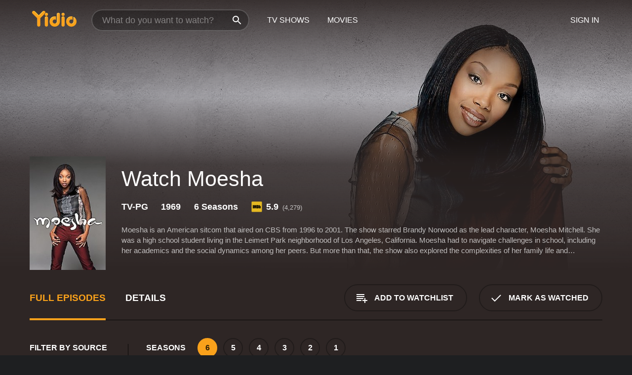

--- FILE ---
content_type: text/html; charset=UTF-8
request_url: https://www.yidio.com/show/moesha
body_size: 14504
content:
<!doctype html>
<html  lang="en" xmlns:og="http://opengraphprotocol.org/schema/" xmlns:fb="http://www.facebook.com/2008/fbml">
<head prefix="og: http://ogp.me/ns# fb: http://ogp.me/ns/fb# video: http://ogp.me/ns/video#">
<title>Watch Moesha Online (1969) - Stream Episodes &amp; Seasons</title>
<meta charset="utf-8" />
<meta http-equiv="X-UA-Compatible" content="IE=edge,chrome=1" />
<meta name="description" content="Watch Moesha Full Episodes Online. Instantly find any Moesha full episode available from all 6 seasons with videos, reviews, news and more!" />
<meta name="viewport" content="width=device-width, initial-scale=1, minimum-scale=1" />

 
 


<link href="https://fonts.googleapis.com" rel="preconnect">

<link rel="icon" href="//cfm.yidio.com/favicon-16.png" sizes="16x16"/>
<link rel="icon" href="//cfm.yidio.com/favicon-32.png" sizes="32x32"/>
<link rel="icon" href="//cfm.yidio.com/favicon-96.png" sizes="96x96"/>
<link rel="icon" href="//cfm.yidio.com/favicon-128.png" sizes="128x128"/>
<link rel="icon" href="//cfm.yidio.com/favicon-192.png" sizes="192x192"/>
<link rel="icon" href="//cfm.yidio.com/favicon-228.png" sizes="228x228"/>
<link rel="shortcut icon" href="//cfm.yidio.com/favicon-196.png" sizes="196x196"/>
<link rel="apple-touch-icon" href="//cfm.yidio.com/favicon-152.png" sizes="152x152"/>
<link rel="apple-touch-icon" href="//cfm.yidio.com/favicon-180.png" sizes="180x180"/>

<link rel="alternate" href="android-app://com.yidio.androidapp/yidio/show/63360" />
<link rel="alternate" href="ios-app://664306931/yidio/show/63360" />
<link href="https://www.yidio.com/show/moesha" rel="canonical" />
<meta property="og:title" content="Moesha"/> 
<meta property="og:url" content="https://www.yidio.com/show/moesha"/> 
<meta property="og:image" content="//cfm.yidio.com/images/tv/63360/backdrop-1280x720.jpg"/> 
<meta property="fb:app_id" content="54975784392"/> 
<meta property="og:description" content="<p>Moesha is an American sitcom that aired on CBS from 1996 to 2001. The show starred Brandy Norwood as the lead character, Moesha Mitchell. She was a..."/> 
<meta property="og:site_name" content="Yidio"/> 
<meta property="og:type" content="video.tv_show" /> 



<script async src="https://www.googletagmanager.com/gtag/js?id=G-6PLMJX58PB"></script>

<script>
    /* ==================
        Global variables
       ================== */

	
	var globals={};
    
	var page = 'redesign/show';
	globals.page = 'redesign/show';
	
	var _bt = '';
    var baseUrl = 'https://www.yidio.com/';
    var cdnBaseUrl = '//cfm.yidio.com/';
    var appUrl = 'yidio://top-picks';
    var country = 'US';
    var fbAppId = '';
    var fbAppPerms = 'email,public_profile';
    var premiumUser = '';
	var user_premium_channels  = [];
	var MAIN_RANDOM_VARIABLE = "";
	var overlay_timer = 1000;
	var overlay_position = 200;
	var new_question_ads = 0;
	var new_movie_ads = 0;
	var new_links_ads = 0;
	var new_show_dir_ads = 0;
	var new_movie_dir_ads = 0;
	var random_gv = '';
	var yzd = '548615856987';
	globals.header_t_source = '';
	globals.utm_source = '';
	globals.utm_medium = '';
	globals.utm_campaign = '';
	globals.utm_term = '';
	globals.utm_content = '';
	globals.pid = '';
	globals.title = 'Moesha';
    
	
	var src_tt = '1';
	
	
			globals.contentId = "63360";
				globals.header_all_utm_params = '';
					globals.link_id = "63360";
		
					

    /* =============================
        Initialize Google Analytics
       ============================= */
	
    window.dataLayer = window.dataLayer || []; function gtag() {dataLayer.push(arguments);}
	
    gtag('js', new Date());
	gtag('config', 'G-6PLMJX58PB');
    
    /* ==================
        GA Error logging
       ================== */
    
	window.onerror = function(message, file, line, col, error) {
		var gaCategory = 'Errors';
		if (typeof page != 'undefined' && page != '') gaCategory = 'Errors (' + page + ')';
		
		var url = window.location.href;
		var gaLabel = '[URL]: ' + url;
		if (file != '' && file != url) gaLabel += ' [File]: ' + file;
		if (error != 'undefined' && error != null) label += ' [Trace]: ' + error.stack;
		gaLabel += ' [User Agent]: ' + navigator.userAgent;
		
		gtag('event', '(' + line + '): ' + message, { 'event_category': gaCategory, 'event_label': gaLabel });
		console.log('[Error]: ' + message + ' ' + gaLabel);
	}
	
	/* =======================
	    Initialize Optimizely
	   ======================= */
    
    window['optimizely'] = window['optimizely'] || [];
    
	/* ===============================
	    Handle in-source image errors
	   =============================== */
	
	const onImgError = (event) => {
		event.target.classList.add('error');
	};
	
	const onImgLoad = (event) => {
		event.target.classList.add('loaded');
	};
	
    
	
			globals.user_id = 0;
	</script>




<script defer src="//cfm.yidio.com/redesign/js/main.js?version=188" crossorigin="anonymous"></script>

	<script defer src="//cfm.yidio.com/redesign/js/detail.js?version=59" crossorigin="anonymous"></script>









	<style>

		/* ========
		    Global
		   ======== */
		
		* {
			transition: none;
		}
		
		h1, h2, h3, h4, p, blockquote, figure, ol, ul {
			margin: 0;
			padding: 0;
		}
		
		a {
			color: inherit;
			transition-duration: 0;
		}
		
		a:visited {
			color: inherit;
		}
		
		a:not(.border), button, .button {
			color: inherit;
		}
		
		
		img[data-src],
		img[onerror] {
			opacity: 0;
		}
		
		img[onerror].loaded {
			opacity: 1;
		}
		
		img {
			max-width: 100%;
			height: auto;
		}
		
		button {
			background: none;
			border: 0;
			border-color: rgba(0,0,0,0);
			font: inherit;
			padding: 0;
		}
		
		main {
			padding-top: 82px;
		}
		
		body {
			opacity: 0;
			font: 16px/1 'Open Sans', sans-serif;
			font-weight: 400;
			margin: 0;
		}
		
		header {
			position: fixed;
			z-index: 50;
			width: 100%;
			height: 82px;
			box-sizing: border-box;
			color: white;
		}
		
		header nav {
			position: absolute;
			width: 100%;
			height: 100%;
			box-sizing: border-box;
			padding: 0 47px;
		}
		
		header nav li {
			height: 100%;
			position: relative;
			float: left;
		}
		
		header nav a {
			display: block;
			text-transform: uppercase;
			text-align: center;
			line-height: 82px;
			padding: 0 18px;
		}
		
		header nav li.selected a {
			color: #f9a11b;
		}
		
		header nav .logo svg {
			margin-top: 23px;
		}
		
		header nav .search {
			width: 320px;
			padding: 19px 0;
			margin: 0 18px 0 12px;
		}
		
		header nav .search .icon {
			position: absolute;
			top: 29px;
			right: 13px;
			z-index: 20;
			width: 24px;
			height: 24px;
		}
		
		header nav .search input {
			width: 100%;
			height: 44px;
			border: 0;
			box-sizing: border-box;
			font-size: 110%;
			font-weight: 300;
			margin-bottom: 18px;
		}
		
		header nav .account {
			position: absolute;
			right: 0;
		}
		
		header nav .account li {
			float: right;
		}
		
		header nav li.sign-in {
			margin-right: 48px;
		}
		
		header nav a .border {
			display: inline;
			border: 2px solid #f9a11b;
			padding: 6px 16px;
		}
		
		@media only screen and (min-width: 1920px) {
			
			.main-wrapper {
				max-width: 1920px;
				margin: 0 auto;
			}
			
		}
		
	</style>




	
		<style>

			/* ==============
			    Detail Pages
			   ============== */
			
			body {
				color: white;
			}
			
			.masthead {
				display: flex;
				flex-direction: column;
				justify-content: flex-end;
				position: relative;
				overflow: hidden;
				margin-top: -82px;
				padding-top: 82px;
				box-sizing: border-box;
				height: 76vh;
				max-height: 56.25vw;
				min-height: 450px;
				font-size: 1.2vw;
				color: white;
			}
			
			.masthead .background {
				display: block;
				position: absolute;
				top: 0;
				left: 0;
				width: 100%;
				height: 100%;
			}
			
			.masthead .content {
				display: flex;
				align-items: center;
				z-index: 10;
				padding: 10vw 60px 0 60px;
			}
			
			.masthead .poster {
				position: relative;
				flex-shrink: 0;
				margin-right: 2.5vw;
				height: 18vw;
				width: 12vw;
			}
			
			.masthead .details {
				padding: 2vw 0;
			}
			
			.masthead .details h1 {
				font-size: 280%;
				font-weight: 400;
				margin-top: -0.3vw;
			}
			
			.masthead .details .tagline {
				font-size: 160%;
				font-weight: 300;
				font-style: italic;
				margin-top: 1vw;
			}
			
			.masthead .details .attributes {
				display: flex;
				align-items: center;
				font-size: 120%;
				font-weight: 700;
				margin-top: 1.9vw;
			}
			
			.masthead .details .attributes li {
				display: flex;
				align-items: center;
				margin-right: 2.1vw;
			}
			
			.masthead .details .attributes .icon {
				width: 1.7vw;
				height: 1.7vw;
				margin-right: 0.6vw;
			}
			
			.masthead .details .description {
				display: -webkit-box;
				-webkit-box-orient: vertical;
				line-height: 1.4em;
				max-height: 4.2em;
				color: rgba(255,255,255,0.7);
				overflow: hidden;
				margin-top: 2vw;
				text-overflow: ellipsis;
			}
			
			nav.page {
				display: flex;
				margin: 12px 60px 48px 60px;
				border-bottom: 1px solid rgba(0,0,0,0.8);
				padding: 19px 0;
			}
			
			nav.page > div {
				display: flex;
				margin: -20px;
			}
			
			nav.page label {
				display: flex;
				align-items: center;
				margin: 0 20px;
				font-weight: 600;
				text-transform: uppercase;
			}
			
			nav.page .sections label {
				font-size: 120%;
			}
			
			input[name=section] {
				display: none;
			}
			
			input[name=section]:nth-child(1):checked ~ nav.page .sections label:nth-child(1),
			input[name=section]:nth-child(2):checked ~ nav.page .sections label:nth-child(2),
			input[name=section]:nth-child(3):checked ~ nav.page .sections label:nth-child(3) {
				color: #f9a11b;
				box-shadow: inset 0 -4px #f9a11b;
			}
			
			nav.page .actions {
				margin-left: auto;
				margin-right: -12px;
			}
			
			nav.page .button.border {
				margin: 18px 12px;
			}
			
			.page-content {
				display: flex;
				margin: 48px 60px;
			}
			
			.button.border {
				display: flex;
				align-items: center;
				text-transform: uppercase;
				font-weight: 600;
				border: 2px solid rgba(0,0,0,0.3);
				padding: 0 1vw;
			}
			
			.button.border .icon {
				display: flex;
				align-items: center;
				justify-content: center;
				width: 4vw;
				height: 4vw;
			}
			
			.episodes .seasons span {
				border: 2px solid rgba(0,0,0,0.3);
			}
			
			.episodes .seasons input.unavailable + span {
				color: rgba(255,255,255,0.2);
				background: rgba(0,0,0,0.3);
				border-color: rgba(0,0,0,0);
			}
			
			.episodes .seasons input:checked + span {
				color: rgba(0,0,0,0.8);
				background: #f9a11b;
				border-color: #f9a11b;
				cursor: default;
			}
			
			/* Display ads */
			
			.tt.display ins {
				display: block;
			}
			
			@media only screen and (min-width: 1025px) {
				.page-content .column:nth-child(2) .tt.display ins {
					width: 300px;
				}
			}
			
			@media only screen and (min-width: 1440px) {
				
				.masthead {
					font-size: 1.1em;
				}
				
				.masthead .content {
					padding: 144px 60px 0 60px;
				}
				
				.masthead .poster {
					margin-right: 36px;
					height: 270px;
					width: 180px;
				}
				
				.masthead .details {
					padding: 16px 0;
				}
				
				.masthead .details h1 {
					margin-top: -8px;
				}
				
				.masthead .details .tagline {
					margin-top: 16px;
				}
				
				.masthead .details .attributes {
					margin-top: 28px;
				}
				
				.masthead .details .attributes li {
					margin-right: 32px;
				}
				
				.masthead .details .attributes .icon {
					width: 24px;
					height: 24px;
					margin-right: 8px;
				}
				
				.masthead .details .attributes .imdb .count {
					font-size: 70%;
					font-weight: 400;
				}
				
				.masthead .details .description {
					max-width: 1200px;
					margin-top: 26px;
				}
				
				.button.border {
					padding: 0 16px;
				}
				
				.button.border .icon {
					width: 48px;
					height: 48px;
				}
				
			}
			
			@media only screen and (min-width: 1920px) {
				
				.masthead {
					max-height: 960px;
				}
				
			}

		</style>
	


<link rel="preload" href="https://fonts.googleapis.com/css?family=Open+Sans:300,400,600,700" media="print" onload="this.media='all'">

<link rel="stylesheet" href="//cfm.yidio.com/redesign/css/main.css?version=89" media="print" onload="this.media='all'">

	<link rel="stylesheet" href="//cfm.yidio.com/redesign/css/detail.css?version=30" media="print" onload="this.media='all'">
	<link rel="stylesheet" href="//cfm.yidio.com/mobile/css/video-js.css?version=2" media="print" onload="this.media='all'">




 
	<script>
		// Display page content when last CSS is loaded

		var css = document.querySelectorAll('link[rel=stylesheet]');
		var count = css.length;
		var lastCSS = css[count - 1];

		lastCSS.addEventListener('load', function() {
			document.querySelector('body').classList.add('css-loaded');
		});
	</script>



</head>
<body class="show" >
		
	

			<div class="main-wrapper">
			  	<header  class="transparent" >
                <nav>
					<ul class="main">
						<li class="logo"> 
							<a href="https://www.yidio.com/" title="Yidio">
								<img srcset="//cfm.yidio.com/redesign/img/logo-topnav-1x.png 1x, //cfm.yidio.com/redesign/img/logo-topnav-2x.png 2x" width="90" height="32" alt="Yidio" />
							</a>
						</li>
						                            <li class="search">
                                <div class="icon"></div>
                                <input type="text" autocomplete="off" placeholder="What do you want to watch?"/>
                            </li>
                            <li class="tv-shows">
                                <div class="highlight"></div>
                                <a href="https://www.yidio.com/tv-shows">TV Shows</a>
                            </li>
                            <li class="movies">
                                <div class="highlight"></div>
                                <a href="https://www.yidio.com/movies">Movies</a>
                            </li>
                           
					</ul>
					<ul class="account">
                   						<li class="sign-in">
							<div class="sign-in-link">Sign In</div>
						</li>
						                     
					</ul>
				</nav>
			</header>
			            <main>

        		<!-- For pure CSS page section selecting -->
		<input type="radio" id="episodes" name="section" value="episodes" checked>
				<input type="radio" id="details" name="section" value="details">		
		<div class="masthead">
			<div class="content">
				<div class="poster show">
					
                    <img src="https://cfm.yidio.com/images/tv/63360/poster-180x270.jpg" srcset="https://cfm.yidio.com/images/tv/63360/poster-180x270.jpg 1x, https://cfm.yidio.com/images/tv/63360/poster-360x540.jpg 2x" alt="Moesha" crossOrigin="anonymous"/>
				                </div>
				<div class="details">
					<h1>Watch Moesha</h1>
					                    <ul class="attributes">
						<li>TV-PG</li>						<li>1969</li>						<li>6 Seasons</li>						                        <li class="imdb">
							<svg class="icon" xmlns="http://www.w3.org/2000/svg" xmlns:xlink="http://www.w3.org/1999/xlink" width="24" height="24" viewBox="0 0 24 24"><path d="M0 0h24v24H0z" fill="rgba(0,0,0,0)"/><path d="M21.946.5H2.054A1.65 1.65 0 0 0 .501 2.029L.5 21.946a1.64 1.64 0 0 0 1.491 1.551.311.311 0 0 0 .043.003h19.932a.396.396 0 0 0 .042-.002 1.65 1.65 0 0 0 1.492-1.637V2.14A1.648 1.648 0 0 0 21.982.502L21.946.5z" fill="#e5b922"/><path d="M3.27 8.416h1.826v7.057H3.27zm5.7 0l-.42 3.3-.48-3.3H5.713v7.057H7.3l.006-4.66.67 4.66h1.138l.643-4.763v4.763h1.592V8.416zm5.213 7.057a5.116 5.116 0 0 0 .982-.071 1.18 1.18 0 0 0 .546-.254.924.924 0 0 0 .311-.5 5.645 5.645 0 0 0 .098-1.268v-2.475a8.333 8.333 0 0 0-.071-1.345 1.224 1.224 0 0 0-.3-.617 1.396 1.396 0 0 0-.715-.404 7.653 7.653 0 0 0-1.696-.123h-1.365v7.057zm.02-5.783a.273.273 0 0 1 .136.195 3.079 3.079 0 0 1 .033.617v2.736a2.347 2.347 0 0 1-.091.858c-.06.1-.22.163-.48.163V9.625a.839.839 0 0 1 .404.066zm2.535-1.274v7.057h1.645l.1-.448a1.528 1.528 0 0 0 .494.41 1.658 1.658 0 0 0 .649.13 1.209 1.209 0 0 0 .747-.227 1.007 1.007 0 0 0 .402-.539 4.108 4.108 0 0 0 .085-.943v-1.982a6.976 6.976 0 0 0-.033-.832.988.988 0 0 0-.163-.402.967.967 0 0 0-.409-.319 1.673 1.673 0 0 0-.631-.111 1.842 1.842 0 0 0-.656.123 1.556 1.556 0 0 0-.487.383v-2.3zm2.372 5.35a2.417 2.417 0 0 1-.052.643c-.032.1-.18.137-.292.137a.212.212 0 0 1-.214-.129 1.818 1.818 0 0 1-.058-.598v-1.87a2.042 2.042 0 0 1 .052-.598.204.204 0 0 1 .208-.117c.1 0 .26.04.298.137a1.775 1.775 0 0 1 .059.578z" fill="#010101"/></svg>
							<div class="score">5.9<span class="count">&nbsp;&nbsp;(4,279)</span></div>
						</li>					</ul>
                                        					<div class="description">
						<div class="container">
						<p>Moesha is an American sitcom that aired on CBS from 1996 to 2001. The show starred Brandy Norwood as the lead character, Moesha Mitchell. She was a high school student living in the Leimert Park neighborhood of Los Angeles, California. Moesha had to navigate challenges in school, including her academics and the social dynamics among her peers. But more than that, the show also explored the complexities of her family life and relationships.</p><p>William Allen Young played Frank, Moesha's dad. He was a widowed parent who worked as a car dealership owner. He was a devoted father, but also struggled to balance his responsibilities at work and home. There were often conflicts between him and Moesha, especially as she became more independent and wanted more freedom.</p><p>Moesha also had a younger brother named Myles, played by Marcus T. Paulk. Myles was a precocious child who often provided some comedic relief in the show. He was quirky and endearing, and often found ways to get into mischief despite his good intentions.</p><p>Throughout the series, Moesha's relationships with her family, friends, and romantic interests were often at the center of the storyline. Her best friends were Kim and Niecy, played by Countess Vaughn and Shar Jackson, respectively. They were always involved in Moesha's business, and had their own unique personalities and quirks that added to the show's charm.</p><p>Aside from her family and friends, Moesha also had various romantic interests that kept viewers engaged. One of her long-term boyfriends was Q, played by Fredro Starr. They had a tumultuous relationship that was often marked by misunderstandings and jealousy. Later on in the show, Moesha also dated Hakeem, played by Lamont Bentley. Hakeem was the son of Frank's business partner and was often at odds with Moesha. However, their chemistry was undeniable, and they eventually got together.</p><p>Over the course of the show's six seasons, Moesha tackled a range of issues that were relevant to its viewers. It's not just a coming-of-age story, but it also dealt with more mature themes like dating, sex, and drugs. It was a groundbreaking show that tackled issues head-on and provided a nuanced perspective that was often missing from other shows in its genre.</p><p>Moesha also had a killer soundtrack that included some of the best R&B and hip-hop songs of the time. Artists like Aaliyah, TLC, and Brandy herself featured in the show, and their music added to the show's overall vibe.</p><p>In many ways, Moesha was a trailblazer for other African-American-focused TV shows that followed it. It tackled issues in a way that was authentic and relatable, and provided a platform for young cast members like Brandy Norwood to shine. Even today, the show is still being watched and enjoyed by new generations, and its impact on the landscape of American TV shows cannot be overstated.</p><p>In conclusion, Moesha is a classic TV show that tackled a wide range of relevant issues that are still relevant today. Its relatable characters, engaging storylines, and killer soundtrack made it an instant classic that has stood the test of time. It is a must-watch for anyone who loves coming-of-age stories, and is a shining example of what great TV can be.</p>
													<p>Moesha is a  series that ran for 6  seasons (126  episodes) between  and  on CBS All Access</p>
												</div>
					</div>
                    				</div>
			</div>
			<div class="background ">				<img src="//cfm.yidio.com/images/tv/63360/backdrop-1280x720.jpg" width="100%" alt="Moesha" crossOrigin="anonymous"/>			</div>
		</div>

		<nav class="page">
			<div class="sections">
				<label for="episodes">Full Episodes</label>
								 <label for="details">Details</label>			</div>
			<div class="actions">
				<button type="button" class="button border action watchlist" data-type="show" data-id="63360">
					<div class="icon"></div>
					<div class="label">Add to Watchlist</div>
				</button>
				<button type="button" class="button border action watched" data-type="show" data-id="63360">
					<div class="icon"></div>
					<div class="label">Mark as Watched</span>
				</button>
			</div>
		</nav>
		 
		<div class="page-content">
			<div class="column">
				<section class="episodes">
					<div class="source-filter">
						<div class="title">Filter by Source</div>
						<div class="source-list">
							<label for="free">
				         	<input type="checkbox" name="source" id="free" value="free">
				         	<span>Free</span>
				         </label><label for="sub">
				         	<input type="checkbox" name="source" id="sub" value="sub">
				         	<span>Subscription</span>
				         </label><hr><label for="apple-tv-channels">
				<input type="checkbox" name="source" id="apple-tv-channels" value="381">
				<span>Apple TV Channels</span>
			 </label>
			 <style>
				 input#apple-tv-channels:hover { border-color: #43d1f7; }
				input#apple-tv-channels:hover + span { color: #43d1f7; }
				input#apple-tv-channels:checked { border-color: #43d1f7; background: #43d1f7; }
				 input#apple-tv-channels:checked + span { color: #43d1f7; }
			 </style ><label for="paramount-plus">
				<input type="checkbox" name="source" id="paramount-plus" value="385">
				<span>Paramount+</span>
			 </label>
			 <style>
				 input#paramount-plus:hover { border-color: #0064ff; }
				input#paramount-plus:hover + span { color: #0064ff; }
				input#paramount-plus:checked { border-color: #0064ff; background: #0064ff; }
				 input#paramount-plus:checked + span { color: #0064ff; }
			 </style ><label for="prime-video">
				<input type="checkbox" name="source" id="prime-video" value="64">
				<span>Prime Video</span>
			 </label>
			 <style>
				 input#prime-video:hover { border-color: #00a7e0; }
				input#prime-video:hover + span { color: #00a7e0; }
				input#prime-video:checked { border-color: #00a7e0; background: #00a7e0; }
				 input#prime-video:checked + span { color: #00a7e0; }
			 </style ><label for="crackle">
				<input type="checkbox" name="source" id="crackle" value="2">
				<span>Crackle</span>
			 </label>
			 <style>
				 input#crackle:hover { border-color: #ff6801; }
				input#crackle:hover + span { color: #ff6801; }
				input#crackle:checked { border-color: #ff6801; background: #ff6801; }
				 input#crackle:checked + span { color: #ff6801; }
			 </style ><label for="pluto-tv">
				<input type="checkbox" name="source" id="pluto-tv" value="304">
				<span>Pluto TV</span>
			 </label>
			 <style>
				 input#pluto-tv:hover { border-color: #fff200; }
				input#pluto-tv:hover + span { color: #fff200; }
				input#pluto-tv:checked { border-color: #fff200; background: #fff200; }
				 input#pluto-tv:checked + span { color: #fff200; }
			 </style ><label for="tubi-tv">
				<input type="checkbox" name="source" id="tubi-tv" value="152">
				<span>Tubi TV</span>
			 </label>
			 <style>
				 input#tubi-tv:hover { border-color: #fb3336; }
				input#tubi-tv:hover + span { color: #fb3336; }
				input#tubi-tv:checked { border-color: #fb3336; background: #fb3336; }
				 input#tubi-tv:checked + span { color: #fb3336; }
			 </style >
						</div>
					</div>
					<div class="results">
						<!-- Hidden ad used for cloning on episode expansion -->
						
                        
						<div class="seasons">
							<div class="title">Seasons</div>
							<div class="season-list"><label for="s6">
									<input type="radio" id="s6" name="season" value="6" checked>
									<span>6</span>
								</label><label for="s5">
									<input type="radio" id="s5" name="season" value="5">
									<span>5</span>
								</label><label for="s4">
									<input type="radio" id="s4" name="season" value="4">
									<span>4</span>
								</label><label for="s3">
									<input type="radio" id="s3" name="season" value="3">
									<span>3</span>
								</label><label for="s2">
									<input type="radio" id="s2" name="season" value="2">
									<span>2</span>
								</label><label for="s1">
									<input type="radio" id="s1" name="season" value="1">
									<span>1</span>
								</label></div>
						</div>
						<div class="episodes"><div class="episode" id="1549865">
								<div class="summary">
									<div class="image"><img loading="lazy" src="//cfm.yidio.com/images/tv/63360/1549865/episode-image-160x90.jpg" alt="Paying The Piper" onerror="onImgError(event)" onload="onImgLoad(event)"></div>
									<div class="text">
										<div class="title"><span class="number">22</span>. <span class="name">Paying The Piper</span></div>
										<div class="attributes">May 14, 2001</div>
									</div>
								</div>
								<div class="more-info">
									<div class="description">Hakeem asks Moesha to move in with him, and Dorian's past comes back to haunt him.</div>
								</div>
							</div><div class="episode" id="1549862">
								<div class="summary">
									<div class="image"><img loading="lazy" src="//cfm.yidio.com/images/tv/63360/1549862/episode-image-160x90.jpg" alt="Graduation Day" onerror="onImgError(event)" onload="onImgLoad(event)"></div>
									<div class="text">
										<div class="title"><span class="number">21</span>. <span class="name">Graduation Day</span></div>
										<div class="attributes">May 7, 2001</div>
									</div>
								</div>
								<div class="more-info">
									<div class="description">Dorian's new older girlfriend is enticing him with promises of a record deal, while Mo and Hakeem fight about trust.</div>
								</div>
							</div><div class="episode" id="1549859">
								<div class="summary">
									<div class="image"><img loading="lazy" src="//cfm.yidio.com/images/tv/63360/1549859/episode-image-160x90.jpg" alt="Creepin'" onerror="onImgError(event)" onload="onImgLoad(event)"></div>
									<div class="text">
										<div class="title"><span class="number">20</span>. <span class="name">Creepin'</span></div>
										<div class="attributes">April 16, 2001</div>
									</div>
								</div>
								<div class="more-info">
									<div class="description">Moesha and Hakeem's relationship heats up, while Dorian dates an older woman.</div>
								</div>
							</div><div class="episode" id="1549856">
								<div class="summary">
									<div class="image"><img loading="lazy" src="//cfm.yidio.com/images/tv/63360/1549856/episode-image-160x90.jpg" alt="Mayhem At The Jam" onerror="onImgError(event)" onload="onImgLoad(event)"></div>
									<div class="text">
										<div class="title"><span class="number">19</span>. <span class="name">Mayhem At The Jam</span></div>
										<div class="attributes">March 19, 2001</div>
									</div>
								</div>
								<div class="more-info">
									<div class="description">A concert gets out of Moesha's control and Hakeem takes a beating.</div>
								</div>
							</div><div class="episode" id="1549853">
								<div class="summary">
									<div class="image"><img loading="lazy" src="//cfm.yidio.com/images/tv/63360/1549853/episode-image-160x90.jpg" alt="Saving Private Rita" onerror="onImgError(event)" onload="onImgLoad(event)"></div>
									<div class="text">
										<div class="title"><span class="number">18</span>. <span class="name">Saving Private Rita</span></div>
										<div class="attributes">March 12, 2001</div>
									</div>
								</div>
								<div class="more-info">
									<div class="description">Moesha saves a suicidal friend, while Dorian pretends to be religious to impress a cute girl.</div>
								</div>
							</div><div class="episode" id="1549850">
								<div class="summary">
									<div class="image"><img loading="lazy" src="//cfm.yidio.com/images/tv/63360/1549850/episode-image-160x90.jpg" alt="Scary Marriage" onerror="onImgError(event)" onload="onImgLoad(event)"></div>
									<div class="text">
										<div class="title"><span class="number">17</span>. <span class="name">Scary Marriage</span></div>
										<div class="attributes">March 5, 2001</div>
									</div>
								</div>
								<div class="more-info">
									<div class="description">Moesha and her friends are matched up in a mock marriage for a homework assignment.</div>
								</div>
							</div><div class="episode" id="1549847">
								<div class="summary">
									<div class="image"><img loading="lazy" src="//cfm.yidio.com/images/tv/63360/1549847/episode-image-160x90.jpg" alt="What If..." onerror="onImgError(event)" onload="onImgLoad(event)"></div>
									<div class="text">
										<div class="title"><span class="number">16</span>. <span class="name">What If...</span></div>
										<div class="attributes">February 26, 2001</div>
									</div>
								</div>
								<div class="more-info">
									<div class="description">Niecy spins a fantasy about what Moesha's life would be like if her mom raised her instead of Frank.</div>
								</div>
							</div><div class="episode" id="1549845">
								<div class="summary">
									<div class="image"><img loading="lazy" src="//cfm.yidio.com/images/tv/63360/1549845/episode-image-160x90.jpg" alt="That's My Mama" onerror="onImgError(event)" onload="onImgLoad(event)"></div>
									<div class="text">
										<div class="title"><span class="number">15</span>. <span class="name">That's My Mama</span></div>
										<div class="attributes">February 19, 2001</div>
									</div>
								</div>
								<div class="more-info">
									<div class="description">Dorian thought finding his mom would provide answers, not raise more questions (Lil Bow Wow guest stars).</div>
								</div>
							</div><div class="episode" id="1549839">
								<div class="summary">
									<div class="image"><img loading="lazy" src="//cfm.yidio.com/images/tv/63360/1549839/episode-image-160x90.jpg" alt="Mom" onerror="onImgError(event)" onload="onImgLoad(event)"></div>
									<div class="text">
										<div class="title"><span class="number">14</span>. <span class="name">Mom</span></div>
										<div class="attributes">February 12, 2001</div>
									</div>
								</div>
								<div class="more-info">
									<div class="description">Dorian finds his mom, but it's Moesha who ends up getting hurt.</div>
								</div>
							</div><div class="episode" id="1549835">
								<div class="summary">
									<div class="image"><img loading="lazy" src="//cfm.yidio.com/images/tv/63360/1549835/episode-image-160x90.jpg" alt="Run, Mo, Run" onerror="onImgError(event)" onload="onImgLoad(event)"></div>
									<div class="text">
										<div class="title"><span class="number">13</span>. <span class="name">Run, Mo, Run</span></div>
										<div class="attributes">February 5, 2001</div>
									</div>
								</div>
								<div class="more-info">
									<div class="description">An ex-con is after Moesha, and Dorian decides to search for his birth mother.</div>
								</div>
							</div><div class="episode" id="1549833">
								<div class="summary">
									<div class="image"><img loading="lazy" src="//cfm.yidio.com/images/tv/63360/1549833/episode-image-160x90.jpg" alt="All Grown Up" onerror="onImgError(event)" onload="onImgLoad(event)"></div>
									<div class="text">
										<div class="title"><span class="number">12</span>. <span class="name">All Grown Up</span></div>
										<div class="attributes">January 15, 2001</div>
									</div>
								</div>
								<div class="more-info">
									<div class="description">Moesha and Hakeem reminisce about their friendship and wonder if it could be developing into something more.</div>
								</div>
							</div><div class="episode" id="1549830">
								<div class="summary">
									<div class="image"><img loading="lazy" src="//cfm.yidio.com/images/tv/63360/1549830/episode-image-160x90.jpg" alt="The Player" onerror="onImgError(event)" onload="onImgLoad(event)"></div>
									<div class="text">
										<div class="title"><span class="number">11</span>. <span class="name">The Player</span></div>
										<div class="attributes">December 11, 2000</div>
									</div>
								</div>
								<div class="more-info">
									<div class="description">Moesha's attempt to solve Niecy's "ain't gotta man blues" backfires.</div>
								</div>
							</div><div class="episode" id="1549826">
								<div class="summary">
									<div class="image"><img loading="lazy" src="//cfm.yidio.com/images/tv/63360/1549826/episode-image-160x90.jpg" alt="All This & Turkey Too" onerror="onImgError(event)" onload="onImgLoad(event)"></div>
									<div class="text">
										<div class="title"><span class="number">10</span>. <span class="name">All This & Turkey Too</span></div>
										<div class="attributes">November 20, 2000</div>
									</div>
								</div>
								<div class="more-info">
									<div class="description">Q comes home for Thanksgiving and asks Moesha for his ring back.</div>
								</div>
							</div><div class="episode" id="1549822">
								<div class="summary">
									<div class="image"><img loading="lazy" src="//cfm.yidio.com/images/tv/63360/1549822/episode-image-160x90.jpg" alt="Definitely Not The Cosbys" onerror="onImgError(event)" onload="onImgLoad(event)"></div>
									<div class="text">
										<div class="title"><span class="number">9</span>. <span class="name">Definitely Not The Cosbys</span></div>
										<div class="attributes">November 13, 2000</div>
									</div>
								</div>
								<div class="more-info">
									<div class="description">When Moesha tells her dad she's engaged, he fantasizes about solving his family problems like Bill Cosby.</div>
								</div>
							</div><div class="episode" id="1549818">
								<div class="summary">
									<div class="image"><img loading="lazy" src="//cfm.yidio.com/images/tv/63360/1549818/episode-image-160x90.jpg" alt="The Candidate" onerror="onImgError(event)" onload="onImgLoad(event)"></div>
									<div class="text">
										<div class="title"><span class="number">8</span>. <span class="name">The Candidate</span></div>
										<div class="attributes">November 6, 2000</div>
									</div>
								</div>
								<div class="more-info">
									<div class="description">A woman city council candidate loses Moesha's support when she gets the hots for Hakeem.</div>
								</div>
							</div><div class="episode" id="1549814">
								<div class="summary">
									<div class="image"><img loading="lazy" src="//cfm.yidio.com/images/tv/63360/1549814/episode-image-160x90.jpg" alt="The Nutty Moesha" onerror="onImgError(event)" onload="onImgLoad(event)"></div>
									<div class="text">
										<div class="title"><span class="number">7</span>. <span class="name">The Nutty Moesha</span></div>
										<div class="attributes">October 30, 2000</div>
									</div>
								</div>
								<div class="more-info">
									<div class="description">It's Halloween and Moesha's acting crazy, Niecy's growing body hair, and Dorian's dogsitting a ferocious bulldog.</div>
								</div>
							</div><div class="episode" id="1549810">
								<div class="summary">
									<div class="image"><img loading="lazy" src="//cfm.yidio.com/images/tv/63360/1549810/episode-image-160x90.jpg" alt="Just The Two of Us" onerror="onImgError(event)" onload="onImgLoad(event)"></div>
									<div class="text">
										<div class="title"><span class="number">6</span>. <span class="name">Just The Two of Us</span></div>
										<div class="attributes">October 9, 2000</div>
									</div>
								</div>
								<div class="more-info">
									<div class="description">While Frank and Dorian are on a road trip to Vegas, Myles falls hard for Moesha's roommate, Alicia.</div>
								</div>
							</div><div class="episode" id="1549806">
								<div class="summary">
									<div class="image"><img loading="lazy" src="//cfm.yidio.com/images/tv/63360/1549806/episode-image-160x90.jpg" alt="You Say He's Just A Friend" onerror="onImgError(event)" onload="onImgLoad(event)"></div>
									<div class="text">
										<div class="title"><span class="number">5</span>. <span class="name">You Say He's Just A Friend</span></div>
										<div class="attributes">October 2, 2000</div>
									</div>
								</div>
								<div class="more-info">
									<div class="description">Moesha is tempted by her attraction to good-looking Jamal, while Dorian starts up his own hair solon.</div>
								</div>
							</div><div class="episode" id="1549802">
								<div class="summary">
									<div class="image"><img loading="lazy" src="//cfm.yidio.com/images/tv/63360/1549802/episode-image-160x90.jpg" alt="Living In Paradise" onerror="onImgError(event)" onload="onImgLoad(event)"></div>
									<div class="text">
										<div class="title"><span class="number">4</span>. <span class="name">Living In Paradise</span></div>
										<div class="attributes">September 25, 2000</div>
									</div>
								</div>
								<div class="more-info">
									<div class="description">Moesha tries to straighten out her out-of-control roommates, but they're more interested in chasing Boys II Men.</div>
								</div>
							</div><div class="episode" id="1549798">
								<div class="summary">
									<div class="image"><img loading="lazy" src="//cfm.yidio.com/images/tv/63360/1549798/episode-image-160x90.jpg" alt="Netcam" onerror="onImgError(event)" onload="onImgLoad(event)"></div>
									<div class="text">
										<div class="title"><span class="number">3</span>. <span class="name">Netcam</span></div>
										<div class="attributes">September 18, 2000</div>
									</div>
								</div>
								<div class="more-info">
									<div class="description">Someone places a hidden camera in Moesha and Niecy's dorm room; Myles' girlfriend tells him she's pregnant - and he's the father!</div>
								</div>
							</div><div class="episode" id="1549794">
								<div class="summary">
									<div class="image"><img loading="lazy" src="//cfm.yidio.com/images/tv/63360/1549794/episode-image-160x90.jpg" alt="Bad Company" onerror="onImgError(event)" onload="onImgLoad(event)"></div>
									<div class="text">
										<div class="title"><span class="number">2</span>. <span class="name">Bad Company</span></div>
										<div class="attributes">September 11, 2000</div>
									</div>
								</div>
								<div class="more-info">
									<div class="description">After spending the summer traveling with Q's band, Moesha returns home sporting an engagement ring.</div>
								</div>
							</div><div class="episode" id="1549790">
								<div class="summary">
									<div class="image"><img loading="lazy" src="//cfm.yidio.com/images/tv/63360/1549790/episode-image-160x90.jpg" alt="On The Rebound" onerror="onImgError(event)" onload="onImgLoad(event)"></div>
									<div class="text">
										<div class="title"><span class="number">1</span>. <span class="name">On The Rebound</span></div>
										<div class="attributes">September 4, 2000</div>
									</div>
								</div>
								<div class="more-info">
									<div class="description">Moesha and Q decide whether or not to take their relationship to the next level; Dorian returns home from boot camp.</div>
								</div>
							</div></div>
					</div>
				</section>
								                <section class="details">
					                     <div class="description">
						<div class="name">Description</div>
						<div class="value"></div>
					</div>
															<div class="where-to-watch">
							<div class="name">Where to Watch Moesha</div>
							<div class="value">
							Moesha is available for streaming on the CBS All Access website, both individual episodes and full seasons. You can also watch Moesha on demand at Apple TV Channels, Paramount+, Prime Video, Crackle, Tubi TV and Pluto TV.
							</div>
						</div>
					                    					<ul class="links">
						                        <li>
							<div class="name">Genres</div>
							<div class="value">
								<a href="https://www.yidio.com/category/comedy" title="Comedy">Comedy</a>
							</div>
						</li>
                                                						<li>
							<div class="name">Cast</div>
							<div class="value">
								<div>Brandy Norwood</div><div>William Allen Young</div><div>Marcus T. Paulk</div>
							</div>
						</li>
                                                						<li>
							<div class="name">Channel</div>
							<div class="value">
								<a href="https://www.yidio.com/channel/cbs-all-access" title="CBS All Access">CBS All Access</a>
							</div>
						</li>
                        					</ul>
					                    					<ul class="attributes">
						                        						<li>
							<div class="name">IMDB Rating</div>
							<div class="value">5.9<span class="count">&nbsp;&nbsp;(4,279)</span></div>
						</li>
                        					</ul>
                    				</section>
                			</div>
					</div>
				<div class="browse-sections recommendations">
			<section>
						<div class="title">If You Like Moesha, Then Try...</div>
						<div class="slideshow poster-slideshow">
						<a class="show" href="https://www.yidio.com/show/yo-gabba-gabba" title="Yo Gabba Gabba">
					<div class="poster"><img class="poster" loading="lazy" src="//cfm.yidio.com/images/tv/5431/poster-193x290.jpg" width="100%" alt=""></div>
					<div class="content"><div class="title">Yo Gabba Gabba</div></div>
					</a><a class="show" href="https://www.yidio.com/show/ted-lasso" title="Ted Lasso">
					<div class="poster"><img class="poster" loading="lazy" src="//cfm.yidio.com/images/tv/63355/poster-193x290.jpg" width="100%" alt=""></div>
					<div class="content"><div class="title">Ted Lasso</div></div>
					</a><a class="show" href="https://www.yidio.com/show/the-morning-show" title="The Morning Show">
					<div class="poster"><img class="poster" loading="lazy" src="//cfm.yidio.com/images/tv/58102/poster-193x290.jpg" width="100%" alt=""></div>
					<div class="content"><div class="title">The Morning Show</div></div>
					</a><a class="show" href="https://www.yidio.com/show/carpool-karaoke" title="Carpool Karaoke">
					<div class="poster"><img class="poster" loading="lazy" src="//cfm.yidio.com/images/tv/40389/poster-193x290.jpg" width="100%" alt=""></div>
					<div class="content"><div class="title">Carpool Karaoke</div></div>
					</a><a class="show" href="https://www.yidio.com/show/the-rookie" title="The Rookie">
					<div class="poster"><img class="poster" loading="lazy" src="//cfm.yidio.com/images/tv/49461/poster-193x290.jpg" width="100%" alt=""></div>
					<div class="content"><div class="title">The Rookie</div></div>
					</a><a class="show" href="https://www.yidio.com/show/the-snoopy-show" title="The Snoopy Show">
					<div class="poster"><img class="poster" loading="lazy" src="//cfm.yidio.com/images/tv/64546/poster-193x290.jpg" width="100%" alt=""></div>
					<div class="content"><div class="title">The Snoopy Show</div></div>
					</a><a class="show" href="https://www.yidio.com/show/dickinson" title="Dickinson">
					<div class="poster"><img class="poster" loading="lazy" src="//cfm.yidio.com/images/tv/58045/poster-193x290.jpg" width="100%" alt=""></div>
					<div class="content"><div class="title">Dickinson</div></div>
					</a><a class="show" href="https://www.yidio.com/show/friends" title="Friends">
					<div class="poster"><img class="poster" loading="lazy" src="//cfm.yidio.com/images/tv/736/poster-193x290.jpg" width="100%" alt=""></div>
					<div class="content"><div class="title">Friends</div></div>
					</a><a class="show" href="https://www.yidio.com/show/bill-maher" title="Real Time with Bill Maher">
					<div class="poster"><img class="poster" loading="lazy" src="//cfm.yidio.com/images/tv/28/poster-193x290.jpg" width="100%" alt=""></div>
					<div class="content"><div class="title">Real Time With Bill Maher</div></div>
					</a><a class="show" href="https://www.yidio.com/show/masha-and-the-bear" title="Masha and the Bear">
					<div class="poster"><img class="poster" loading="lazy" src="//cfm.yidio.com/images/tv/28086/poster-193x290.jpg" width="100%" alt=""></div>
					<div class="content"><div class="title">Masha And The Bear</div></div>
					</a><a class="show" href="https://www.yidio.com/show/roar-2022" title="Roar">
					<div class="poster"><img class="poster" loading="lazy" src="//cfm.yidio.com/images/tv/68782/poster-193x290.jpg" width="100%" alt=""></div>
					<div class="content"><div class="title">Roar</div></div>
					</a>
						</div>
						</section><section>
						<div class="title">Top TV Shows</div>
						<div class="slideshow poster-slideshow">
						<a class="show" href="https://www.yidio.com/show/heated-rivalry" title="Heated Rivalry">
					<div class="poster"><img class="poster" loading="lazy" src="//cfm.yidio.com/images/tv/120883/poster-193x290.jpg" width="100%" alt=""></div>
					<div class="content"><div class="title">Heated Rivalry</div></div>
					</a><a class="show" href="https://www.yidio.com/show/fraggle-rock" title="Fraggle Rock">
					<div class="poster"><img class="poster" loading="lazy" src="//cfm.yidio.com/images/tv/4389/poster-193x290.jpg" width="100%" alt=""></div>
					<div class="content"><div class="title">Fraggle Rock</div></div>
					</a><a class="show" href="https://www.yidio.com/show/wonder-pets" title="Wonder Pets">
					<div class="poster"><img class="poster" loading="lazy" src="//cfm.yidio.com/images/tv/2149/poster-193x290.jpg" width="100%" alt=""></div>
					<div class="content"><div class="title">Wonder Pets</div></div>
					</a><a class="show" href="https://www.yidio.com/show/euphoria" title="Euphoria">
					<div class="poster"><img class="poster" loading="lazy" src="//cfm.yidio.com/images/tv/56048/poster-193x290.jpg" width="100%" alt=""></div>
					<div class="content"><div class="title">Euphoria</div></div>
					</a><a class="show" href="https://www.yidio.com/show/it-welcome-to-derry" title="IT: Welcome to Derry">
					<div class="poster"><img class="poster" loading="lazy" src="//cfm.yidio.com/images/tv/120549/poster-193x290.jpg" width="100%" alt=""></div>
					<div class="content"><div class="title">IT: Welcome To Derry</div></div>
					</a><a class="show" href="https://www.yidio.com/show/landman" title="Landman">
					<div class="poster"><img class="poster" loading="lazy" src="//cfm.yidio.com/images/tv/74572/poster-193x290.jpg" width="100%" alt=""></div>
					<div class="content"><div class="title">Landman</div></div>
					</a><a class="show" href="https://www.yidio.com/show/jeopardy" title="Jeopardy!">
					<div class="poster"><img class="poster" loading="lazy" src="//cfm.yidio.com/images/tv/6263/poster-193x290.jpg" width="100%" alt=""></div>
					<div class="content"><div class="title">Jeopardy!</div></div>
					</a><a class="show" href="https://www.yidio.com/show/american-monster" title="American Monster">
					<div class="poster"><img class="poster" loading="lazy" src="//cfm.yidio.com/images/tv/39810/poster-193x290.jpg" width="100%" alt=""></div>
					<div class="content"><div class="title">American Monster</div></div>
					</a><a class="show" href="https://www.yidio.com/show/the-view" title="The View">
					<div class="poster"><img class="poster" loading="lazy" src="//cfm.yidio.com/images/tv/585/poster-193x290.jpg" width="100%" alt=""></div>
					<div class="content"><div class="title">The View</div></div>
					</a><a class="show" href="https://www.yidio.com/show/the-pitt" title="The Pitt">
					<div class="poster"><img class="poster" loading="lazy" src="//cfm.yidio.com/images/tv/77995/poster-193x290.jpg" width="100%" alt=""></div>
					<div class="content"><div class="title">The Pitt</div></div>
					</a><a class="show" href="https://www.yidio.com/show/sesame-street" title="Sesame Street">
					<div class="poster"><img class="poster" loading="lazy" src="//cfm.yidio.com/images/tv/2763/poster-193x290.jpg" width="100%" alt=""></div>
					<div class="content"><div class="title">Sesame Street</div></div>
					</a>
						</div>
						</section><section>
						<div class="title">Also on CBS All Access</div>
						<div class="slideshow poster-slideshow">
						<a class="show" href="https://www.yidio.com/show/star-trek-picard" title="Star Trek: Picard">
					<div class="poster"><img class="poster" loading="lazy" src="//cfm.yidio.com/images/tv/59227/poster-193x290.jpg" width="100%" alt=""></div>
					<div class="content"><div class="title">Star Trek: Picard</div></div>
					</a><a class="show" href="https://www.yidio.com/show/star-trek-lower-decks" title="Star Trek: Lower Decks">
					<div class="poster"><img class="poster" loading="lazy" src="//cfm.yidio.com/images/tv/63356/poster-193x290.jpg" width="100%" alt=""></div>
					<div class="content"><div class="title">Star Trek: Lower Decks</div></div>
					</a><a class="show" href="https://www.yidio.com/show/star-trek-short-treks" title="Star Trek: Short Treks">
					<div class="poster"><img class="poster" loading="lazy" src="//cfm.yidio.com/images/tv/50184/poster-193x290.jpg" width="100%" alt=""></div>
					<div class="content"><div class="title">Star Trek: Short Treks</div></div>
					</a><a class="show" href="https://www.yidio.com/show/strange-angel" title="Strange Angel">
					<div class="poster"><img class="poster" loading="lazy" src="//cfm.yidio.com/images/tv/45320/poster-193x290.jpg" width="100%" alt=""></div>
					<div class="content"><div class="title">Strange Angel</div></div>
					</a><a class="show" href="https://www.yidio.com/show/tell-me-a-story" title="Tell Me a Story">
					<div class="poster"><img class="poster" loading="lazy" src="//cfm.yidio.com/images/tv/49885/poster-193x290.jpg" width="100%" alt=""></div>
					<div class="content"><div class="title">Tell Me A Story</div></div>
					</a><a class="show" href="https://www.yidio.com/show/the-greatest-stayathome-videos" title="The Greatest #StayAtHome Videos">
					<div class="poster"><img class="poster" loading="lazy" src="//cfm.yidio.com/images/tv/60947/poster-193x290.jpg" width="100%" alt=""></div>
					<div class="content"><div class="title">The Greatest #StayAtHome Videos</div></div>
					</a><a class="show" href="https://www.yidio.com/show/essential-heroes-a-momento-latino-event" title="Essential Heroes: A Momento Latino Event">
					<div class="poster"><img class="poster" loading="lazy" src="//cfm.yidio.com/images/tv/63362/poster-193x290.jpg" width="100%" alt=""></div>
					<div class="content"><div class="title">Essential Heroes: A Momento Latino Event</div></div>
					</a><a class="show" href="https://www.yidio.com/show/the-new-archies" title="The New Archies">
					<div class="poster"><img class="poster" loading="lazy" src="//cfm.yidio.com/images/tv/59890/poster-193x290.jpg" width="100%" alt=""></div>
					<div class="content"><div class="title">The New Archies</div></div>
					</a><a class="show" href="https://www.yidio.com/show/pandemia-latinos-in-crisis" title="Pandemia: Latinos in Crisis">
					<div class="poster"><img class="poster" loading="lazy" src="//cfm.yidio.com/images/tv/61904/poster-193x290.jpg" width="100%" alt=""></div>
					<div class="content"><div class="title">Pandemia: Latinos In Crisis</div></div>
					</a><a class="show" href="https://www.yidio.com/show/cbsn-special-a-nation-in-need-a-stimulus-check-list" title="CBSN Special - A Nation in Need: A Stimulus Check List">
					<div class="poster"><img class="poster" loading="lazy" src="//cfm.yidio.com/images/tv/63297/poster-193x290.jpg" width="100%" alt=""></div>
					<div class="content"><div class="title">CBSN Special - A Nation In Need: A Stimulus Check List</div></div>
					</a><a class="show" href="https://www.yidio.com/show/one-dollar" title="One Dollar">
					<div class="poster"><img class="poster" loading="lazy" src="//cfm.yidio.com/images/tv/47312/poster-193x290.jpg" width="100%" alt=""></div>
					<div class="content"><div class="title">One Dollar</div></div>
					</a>
						</div>
						</section>
		</div>
       </main>
        <footer>
      <div class="links">
        <nav class="main">
          <ul class="first-line">
            <li><a href="https://www.yidio.com/">Home</a></li>
            <li><a href="https://www.yidio.com/tv-shows">Top Shows</a></li>
            <li><a href="https://www.yidio.com/movies">Top Movies</a></li>
            <li><a href="https://help.yidio.com/support/home" rel="noopener noreferrer">Help</a></li>
            <li><a href="https://www.yidio.com/app/">Download App</a></li>
            <li><a href="https://www.yidio.com/aboutus">About</a></li>	
            <li><a href="https://www.yidio.com/jobs">Careers</a></li>
          </ul>
          <ul class="second-line">
            <li><span>&copy; 2026 Yidio LLC</span></li>
            <li><a href="https://www.yidio.com/privacy">Privacy Policy</a></li>
            <li><a href="https://www.yidio.com/tos">Terms of Use</a></li>
            <li><a href="https://www.yidio.com/tos#copyright">DMCA</a></li>
          </ul>
        </nav>
        <nav class="social">
          <ul>
            <li><a class="facebook" title="Facebook" href="https://www.facebook.com/Yidio" target="_blank" rel="noopener noreferrer"></a></li>
            <li><a class="twitter" title="Twitter" href="https://twitter.com/yidio" target="_blank" rel="noopener noreferrer"></a></li>
          </ul>
        </nav>
      </div>
    </footer>
        
    </div>
    
        
    <script type="application/ld+json">
{
  "@context": "http://schema.org",
  "@type": "TVSeries",
  "name": "Moesha",
  "url": "https://www.yidio.com/show/moesha",
  "description": "Moesha is an American sitcom that aired on CBS from 1996 to 2001. The show starred Brandy Norwood as the lead character, Moesha Mitchell. She was a high school student living in the Leimert Park neighborhood of Los Angeles, California. Moesha had to navigate challenges in school, including her academics and the social dynamics among her peers. But more than that, the show also explored the complexities of her family life and relationships.William Allen Young played Frank, Moesha's dad. He was a widowed parent who worked as a car dealership owner. He was a devoted father, but also struggled to balance his responsibilities at work and home. There were often conflicts between him and Moesha, especially as she became more independent and wanted more freedom.Moesha also had a younger brother named Myles, played by Marcus T. Paulk. Myles was a precocious child who often provided some comedic relief in the show. He was quirky and endearing, and often found ways to get into mischief despite his good intentions.Throughout the series, Moesha's relationships with her family, friends, and romantic interests were often at the center of the storyline. Her best friends were Kim and Niecy, played by Countess Vaughn and Shar Jackson, respectively. They were always involved in Moesha's business, and had their own unique personalities and quirks that added to the show's charm.Aside from her family and friends, Moesha also had various romantic interests that kept viewers engaged. One of her long-term boyfriends was Q, played by Fredro Starr. They had a tumultuous relationship that was often marked by misunderstandings and jealousy. Later on in the show, Moesha also dated Hakeem, played by Lamont Bentley. Hakeem was the son of Frank's business partner and was often at odds with Moesha. However, their chemistry was undeniable, and they eventually got together.Over the course of the show's six seasons, Moesha tackled a range of issues that were relevant to its viewers. It's not just a coming-of-age story, but it also dealt with more mature themes like dating, sex, and drugs. It was a groundbreaking show that tackled issues head-on and provided a nuanced perspective that was often missing from other shows in its genre.Moesha also had a killer soundtrack that included some of the best R&B and hip-hop songs of the time. Artists like Aaliyah, TLC, and Brandy herself featured in the show, and their music added to the show's overall vibe.In many ways, Moesha was a trailblazer for other African-American-focused TV shows that followed it. It tackled issues in a way that was authentic and relatable, and provided a platform for young cast members like Brandy Norwood to shine. Even today, the show is still being watched and enjoyed by new generations, and its impact on the landscape of American TV shows cannot be overstated.In conclusion, Moesha is a classic TV show that tackled a wide range of relevant issues that are still relevant today. Its relatable characters, engaging storylines, and killer soundtrack made it an instant classic that has stood the test of time. It is a must-watch for anyone who loves coming-of-age stories, and is a shining example of what great TV can be.",
  "dateCreated": ""
  ,"contentRating": "TV-PG" 
  ,"aggregateRating":[{
  	"@type":"AggregateRating",
		"ratingCount": "4279",
		"ratingValue":	"5.9",
		"bestRating": "10",
		"worstRating": "0"	
  }]
   ,"actor": [{"@type":"Person","name": "Brandy NorwoodWilliam Allen YoungMarcus T. Paulk"}]
  ,"genre":["Comedy"]
  ,"productionCompany": [{"@type":"Organization","name": "CBS All Access"}]
  ,"image": "https://cfm.yidio.com/images/tv/63360/poster-193x290.jpg"
  ,"numberOfEpisodes": "126","containsSeason": [{"@type":"TVSeason","seasonNumber": "6","numberOfEpisodes": "22","episode":[{"@type":"TVEpisode","episodeNumber": "22","name": "Paying The Piper","datePublished": "2001-05-14"},{"@type":"TVEpisode","episodeNumber": "21","name": "Graduation Day","datePublished": "2001-05-07"},{"@type":"TVEpisode","episodeNumber": "20","name": "Creepin'","datePublished": "2001-04-16"},{"@type":"TVEpisode","episodeNumber": "19","name": "Mayhem At The Jam","datePublished": "2001-03-19"},{"@type":"TVEpisode","episodeNumber": "18","name": "Saving Private Rita","datePublished": "2001-03-12"},{"@type":"TVEpisode","episodeNumber": "17","name": "Scary Marriage","datePublished": "2001-03-05"},{"@type":"TVEpisode","episodeNumber": "16","name": "What If...","datePublished": "2001-02-26"},{"@type":"TVEpisode","episodeNumber": "15","name": "That's My Mama","datePublished": "2001-02-19"},{"@type":"TVEpisode","episodeNumber": "14","name": "Mom","datePublished": "2001-02-12"},{"@type":"TVEpisode","episodeNumber": "13","name": "Run, Mo, Run","datePublished": "2001-02-05"},{"@type":"TVEpisode","episodeNumber": "12","name": "All Grown Up","datePublished": "2001-01-15"},{"@type":"TVEpisode","episodeNumber": "11","name": "The Player","datePublished": "2000-12-11"},{"@type":"TVEpisode","episodeNumber": "10","name": "All This & Turkey Too","datePublished": "2000-11-20"},{"@type":"TVEpisode","episodeNumber": "9","name": "Definitely Not The Cosbys","datePublished": "2000-11-13"},{"@type":"TVEpisode","episodeNumber": "8","name": "The Candidate","datePublished": "2000-11-06"},{"@type":"TVEpisode","episodeNumber": "7","name": "The Nutty Moesha","datePublished": "2000-10-30"},{"@type":"TVEpisode","episodeNumber": "6","name": "Just The Two of Us","datePublished": "2000-10-09"},{"@type":"TVEpisode","episodeNumber": "5","name": "You Say He's Just A Friend","datePublished": "2000-10-02"},{"@type":"TVEpisode","episodeNumber": "4","name": "Living In Paradise","datePublished": "2000-09-25"},{"@type":"TVEpisode","episodeNumber": "3","name": "Netcam","datePublished": "2000-09-18"},{"@type":"TVEpisode","episodeNumber": "2","name": "Bad Company","datePublished": "2000-09-11"},{"@type":"TVEpisode","episodeNumber": "1","name": "On The Rebound","datePublished": "2000-09-04"}]},{"@type":"TVSeason","seasonNumber": "5","numberOfEpisodes": "22","episode":[{"@type":"TVEpisode","episodeNumber": "22","name": "D-Money Loses His Patience","datePublished": "2000-05-22"},{"@type":"TVEpisode","episodeNumber": "21","name": "Arriving Right On Q","datePublished": "2000-05-15"},{"@type":"TVEpisode","episodeNumber": "20","name": "The Robbing Hood","datePublished": "2000-05-08"},{"@type":"TVEpisode","episodeNumber": "19","name": "Something About Moesha","datePublished": "2000-05-01"},{"@type":"TVEpisode","episodeNumber": "18","name": "Gimme A Break","datePublished": "2000-04-10"},{"@type":"TVEpisode","episodeNumber": "17","name": "The Matchmaker","datePublished": "2000-03-20"},{"@type":"TVEpisode","episodeNumber": "16","name": "Family Affair","datePublished": "2000-02-21"},{"@type":"TVEpisode","episodeNumber": "15","name": "Color Him Father","datePublished": "2000-02-14"},{"@type":"TVEpisode","episodeNumber": "14","name": "Secrets and Lies","datePublished": "2000-02-07"},{"@type":"TVEpisode","episodeNumber": "13","name": "Lets Talk About Sex","datePublished": "2000-01-24"},{"@type":"TVEpisode","episodeNumber": "12","name": "He Doth Protest Too Much","datePublished": "2000-01-03"},{"@type":"TVEpisode","episodeNumber": "11","name": "To Sleep - Perchance To Dream","datePublished": "1999-12-06"},{"@type":"TVEpisode","episodeNumber": "10","name": "Thanksgiving","datePublished": "1999-11-22"},{"@type":"TVEpisode","episodeNumber": "9","name": "Unappreciated Interest","datePublished": "1999-11-15"},{"@type":"TVEpisode","episodeNumber": "8","name": "Isn't She Lovely?","datePublished": "1999-11-08"},{"@type":"TVEpisode","episodeNumber": "7","name": "A Den Is A Terrible Thing To Waste","datePublished": "1999-10-18"},{"@type":"TVEpisode","episodeNumber": "6","name": "Just Above My Head","datePublished": "1999-10-04"},{"@type":"TVEpisode","episodeNumber": "5","name": "Not My Pumpkin","datePublished": "1999-09-20"},{"@type":"TVEpisode","episodeNumber": "4","name": "Mis-Directed Study","datePublished": "1999-09-13"},{"@type":"TVEpisode","episodeNumber": "3","name": "The Party's Over (Here)","datePublished": "1999-09-06"},{"@type":"TVEpisode","episodeNumber": "2","name": "Fired Up","datePublished": "1999-08-30"},{"@type":"TVEpisode","episodeNumber": "1","name": "Good Vibrations?","datePublished": "1999-08-23"}]},{"@type":"TVSeason","seasonNumber": "4","numberOfEpisodes": "22","episode":[{"@type":"TVEpisode","episodeNumber": "22","name": "I Studied Twelve Years For This?","datePublished": "1999-05-25"},{"@type":"TVEpisode","episodeNumber": "21","name": "Independence Day","datePublished": "1999-05-18"},{"@type":"TVEpisode","episodeNumber": "20","name": "The Prom","datePublished": "1999-05-11"},{"@type":"TVEpisode","episodeNumber": "19","name": "Had To Be You","datePublished": "1999-05-04"},{"@type":"TVEpisode","episodeNumber": "18","name": "It Takes Two","datePublished": "1999-04-27"},{"@type":"TVEpisode","episodeNumber": "17","name": "Girl's Night In","datePublished": "1999-03-30"},{"@type":"TVEpisode","episodeNumber": "16","name": "Home Is Where The Car Is","datePublished": "1999-03-09"},{"@type":"TVEpisode","episodeNumber": "15","name": "I Love Moesha","datePublished": "1999-03-02"},{"@type":"TVEpisode","episodeNumber": "14","name": "The Rite Stuff","datePublished": "1999-02-23"},{"@type":"TVEpisode","episodeNumber": "13","name": "OhMiGod, Fanat","datePublished": "1999-02-16"},{"@type":"TVEpisode","episodeNumber": "12","name": "Life Imitating Art","datePublished": "1999-02-09"},{"@type":"TVEpisode","episodeNumber": "11","name": "Barking Up The Wrong Tree","datePublished": "1999-01-26"},{"@type":"TVEpisode","episodeNumber": "10","name": "The Crush","datePublished": "1999-01-09"},{"@type":"TVEpisode","episodeNumber": "9","name": "A Class Act Christmas","datePublished": "1998-12-15"},{"@type":"TVEpisode","episodeNumber": "8","name": "Birth Control","datePublished": "1998-11-24"},{"@type":"TVEpisode","episodeNumber": "7","name": "A Terrible Thing Happened On My Tour Of College","datePublished": "1998-11-17"},{"@type":"TVEpisode","episodeNumber": "6","name": "I Know What You Did In The Third Grade","datePublished": "1998-11-10"},{"@type":"TVEpisode","episodeNumber": "5","name": "Teacher","datePublished": "1998-11-03"},{"@type":"TVEpisode","episodeNumber": "4","name": "Psyche Your Mind","datePublished": "1998-10-27"},{"@type":"TVEpisode","episodeNumber": "3","name": "Hello! What's This?","datePublished": "1998-10-20"},{"@type":"TVEpisode","episodeNumber": "2","name": "Homecoming","datePublished": "1998-10-13"},{"@type":"TVEpisode","episodeNumber": "1","name": "Moesha Meets Brandy","datePublished": "1998-10-06"}]},{"@type":"TVSeason","seasonNumber": "3","numberOfEpisodes": "23","episode":[{"@type":"TVEpisode","episodeNumber": "23","name": "A House Is Not A Home","datePublished": "1998-05-19"},{"@type":"TVEpisode","episodeNumber": "22","name": "Pajama Jam","datePublished": "1998-05-12"},{"@type":"TVEpisode","episodeNumber": "21","name": "Body Language","datePublished": "1998-05-05"},{"@type":"TVEpisode","episodeNumber": "20","name": "This Time You've Gone Too Far","datePublished": "1998-04-28"},{"@type":"TVEpisode","episodeNumber": "19","name": "Mo's Money, Mo's Money, Mo's Money,","datePublished": "1998-04-14"},{"@type":"TVEpisode","episodeNumber": "18","name": "Model Employee","datePublished": "1998-03-17"},{"@type":"TVEpisode","episodeNumber": "17","name": "She's Back","datePublished": "1998-03-03"},{"@type":"TVEpisode","episodeNumber": "16","name": "It's My Paper And I'll Cry If I Want To","datePublished": "1998-02-24"},{"@type":"TVEpisode","episodeNumber": "15","name": "The Short Story","datePublished": "1998-02-03"},{"@type":"TVEpisode","episodeNumber": "14","name": "He Ain't Heavy. He's Dee's Brother","datePublished": "1998-01-13"},{"@type":"TVEpisode","episodeNumber": "13","name": "Talk to the Town","datePublished": "1997-11-25"},{"@type":"TVEpisode","episodeNumber": "12","name": "The Double Date","datePublished": "1997-11-18"},{"@type":"TVEpisode","episodeNumber": "11","name": "Break It Down","datePublished": "1997-11-11"},{"@type":"TVEpisode","episodeNumber": "10","name": "Rhythm & Dues","datePublished": "1997-11-04"},{"@type":"TVEpisode","episodeNumber": "9","name": "Halloween Part 1 - Kim's Revenge","datePublished": "1997-10-28"},{"@type":"TVEpisode","episodeNumber": "8","name": "Keepin' It Real","datePublished": "1997-10-14"},{"@type":"TVEpisode","episodeNumber": "7","name": "Use Me Once - Shame On You - Use Me Twice I'll Kill Ya","datePublished": "1997-09-30"},{"@type":"TVEpisode","episodeNumber": "6","name": "The Play Scene","datePublished": "1997-09-23"},{"@type":"TVEpisode","episodeNumber": "5","name": "My Mom's Not An Ottoman","datePublished": "1997-09-16"},{"@type":"TVEpisode","episodeNumber": "4","name": "Age Ain't Nothing","datePublished": "1997-09-09"},{"@type":"TVEpisode","episodeNumber": "3","name": "Day One","datePublished": "1997-09-02"},{"@type":"TVEpisode","episodeNumber": "2","name": "Grandpoppa Don't Take No Mess","datePublished": "1997-08-26"},{"@type":"TVEpisode","episodeNumber": "1","name": "Labor Day Jammy","datePublished": "1997-08-26"}]},{"@type":"TVSeason","seasonNumber": "2","numberOfEpisodes": "23","episode":[{"@type":"TVEpisode","episodeNumber": "24","name": "Prom Fright","datePublished": "1997-05-20"},{"@type":"TVEpisode","episodeNumber": "23","name": "Cold Busted","datePublished": "1997-05-13"},{"@type":"TVEpisode","episodeNumber": "22","name": "For Better Or For Worse","datePublished": "1997-05-06"},{"@type":"TVEpisode","episodeNumber": "21","name": "Hakeem's Birthday","datePublished": "1997-04-29"},{"@type":"TVEpisode","episodeNumber": "20","name": "Songs In The Key Of Strife","datePublished": "1997-03-18"},{"@type":"TVEpisode","episodeNumber": "19","name": "Strike A Pose","datePublished": "1997-02-18"},{"@type":"TVEpisode","episodeNumber": "18","name": "Back in Africa","datePublished": "1997-02-11"},{"@type":"TVEpisode","episodeNumber": "17","name": "Who Moved The Charity Stripe","datePublished": "1997-02-04"},{"@type":"TVEpisode","episodeNumber": "16","name": "Break A Leg","datePublished": "1997-01-28"},{"@type":"TVEpisode","episodeNumber": "15","name": "Mentor","datePublished": "1997-01-14"},{"@type":"TVEpisode","episodeNumber": "14","name": "Guess Q's Coming To Dinner","datePublished": "1997-01-07"},{"@type":"TVEpisode","episodeNumber": "13","name": "Road Trip","datePublished": "1996-11-26"},{"@type":"TVEpisode","episodeNumber": "12","name": "There's No Place Like the Mitchell Home","datePublished": "1996-11-19"},{"@type":"TVEpisode","episodeNumber": "11","name": "A Regulation of Love","datePublished": "1996-11-12"},{"@type":"TVEpisode","episodeNumber": "9","name": "A Concerted Effort","datePublished": "1996-11-05"},{"@type":"TVEpisode","episodeNumber": "8","name": "Ichi, Ni, San, Shi Look-Clarkzilla","datePublished": "1996-10-29"},{"@type":"TVEpisode","episodeNumber": "7","name": "Women Are From Mars, Men Are From Saturn","datePublished": "1996-10-15"},{"@type":"TVEpisode","episodeNumber": "6","name": "Labels","datePublished": "1996-10-01"},{"@type":"TVEpisode","episodeNumber": "5","name": "The Whistleblower","datePublished": "1996-09-24"},{"@type":"TVEpisode","episodeNumber": "4","name": "Basket Case","datePublished": "1996-09-17"},{"@type":"TVEpisode","episodeNumber": "3","name": "Mama Said Knock You Out","datePublished": "1996-09-10"},{"@type":"TVEpisode","episodeNumber": "2","name": "Credit Card","datePublished": "1996-09-03"},{"@type":"TVEpisode","episodeNumber": "1","name": "The List","datePublished": "1996-08-27"}]},{"@type":"TVSeason","seasonNumber": "1","numberOfEpisodes": "14","episode":[{"@type":"TVEpisode","episodeNumber": "15","name": "Baby Love","datePublished": "1996-05-14"},{"@type":"TVEpisode","episodeNumber": "14","name": "Hakeem's New Flame","datePublished": "1996-05-21"},{"@type":"TVEpisode","episodeNumber": "12","name": "The Ditch Party","datePublished": "1996-04-30"},{"@type":"TVEpisode","episodeNumber": "11","name": "Niece","datePublished": "1996-04-09"},{"@type":"TVEpisode","episodeNumber": "10","name": "Job","datePublished": "1996-03-26"},{"@type":"TVEpisode","episodeNumber": "9","name": "Mother's Day","datePublished": "1996-05-07"},{"@type":"TVEpisode","episodeNumber": "8","name": "Chain, Chain, Chain","datePublished": "1996-03-12"},{"@type":"TVEpisode","episodeNumber": "7","name": "Driving Miss Moesha","datePublished": "1996-03-05"},{"@type":"TVEpisode","episodeNumber": "6","name": "Million Boy March","datePublished": "1996-02-20"},{"@type":"TVEpisode","episodeNumber": "5","name": "Reunion","datePublished": "1996-04-23"},{"@type":"TVEpisode","episodeNumber": "4","name": "Sixteen","datePublished": "1996-02-06"},{"@type":"TVEpisode","episodeNumber": "3","name": "Hakkem Owes Moesha Big","datePublished": "1996-02-13"},{"@type":"TVEpisode","episodeNumber": "2","name": "Friends","datePublished": "1996-01-30"},{"@type":"TVEpisode","episodeNumber": "1","name": "Pilot","datePublished": "1996-01-23"}]}]
}
</script>
    <script type="application/ld+json">
{
"@context": "https://schema.org",
"@type": "BreadcrumbList",
"itemListElement": [{
"@type": "ListItem",
"position": 1,
"item": {
"@id": "https://www.yidio.com/",
"name": "Home"
}
},{
"@type": "ListItem",
"position": 2,
"item": {
"@id": "https://www.yidio.com/tv-shows/",
"name": "TV Shows"
}
},{
"@type": "ListItem",
"position": 3,
"item": {
"name": "Moesha"
}
}]
}
</script>
     
    <!-- Facebook Pixel Code -->
    <script>
    !function(f,b,e,v,n,t,s){if(f.fbq)return;n=f.fbq=function(){n.callMethod?
    n.callMethod.apply(n,arguments):n.queue.push(arguments)};if(!f._fbq)f._fbq=n;
    n.push=n;n.loaded=!0;n.version='2.0';n.queue=[];t=b.createElement(e);t.async=!0;
    t.src=v;s=b.getElementsByTagName(e)[0];s.parentNode.insertBefore(t,s)}(window,
    document,'script','https://connect.facebook.net/en_US/fbevents.js');
    fbq('init', '772716306073427'); // Insert your pixel ID here.
    fbq('track', 'PageView');
    </script>
    <noscript><img height="1" width="1" style="display:none"
    src="https://www.facebook.com/tr?id=772716306073427&ev=PageView&noscript=1"
    /></noscript>
    <!-- DO NOT MODIFY -->
    <!-- End Facebook Pixel Code -->
    
          
        <!-- Reddit Pixel -->
        <script>
        !function(w,d){if(!w.rdt){var p=w.rdt=function(){p.sendEvent?p.sendEvent.apply(p,arguments):p.callQueue.push(arguments)};p.callQueue=[];var t=d.createElement("script");t.src="https://www.redditstatic.com/ads/pixel.js",t.async=!0;var s=d.getElementsByTagName("script")[0];s.parentNode.insertBefore(t,s)}}(window,document);rdt('init','t2_g3y337j');rdt('track', 'PageVisit');
        </script>
        <!-- DO NOT MODIFY UNLESS TO REPLACE A USER IDENTIFIER -->
        <!-- End Reddit Pixel -->
      
        </body>
</html>
